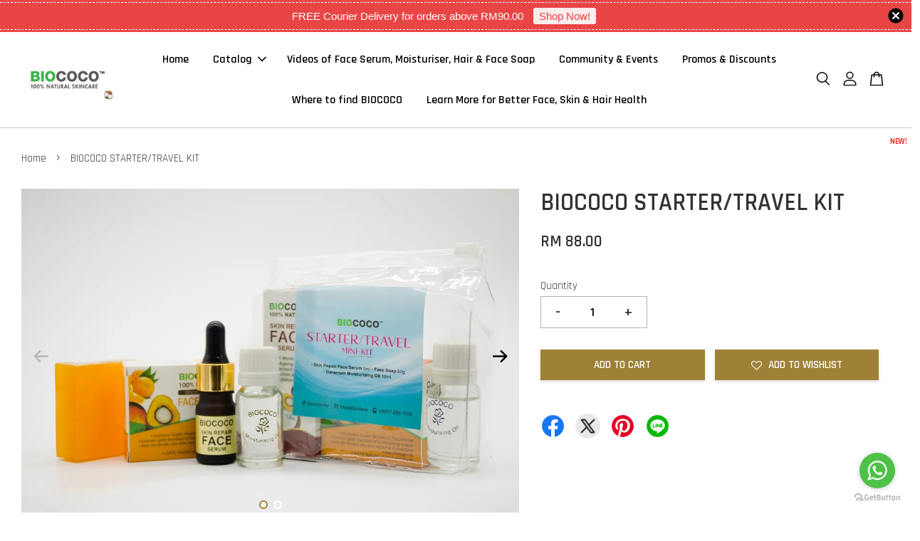

--- FILE ---
content_type: text/css
request_url: https://apps.easystore.co/assets/css/product-rating/pr-style.css
body_size: 22347
content:
/*! Product Rating - v1
* https://www.easystore.co/apps/product-rating
* (c) 2016 Exabytes Ecommerce Sdn Bhd (1020551-M) *//*! Tablesaw - v3.0.0-beta.4 - 2016-10-12
* https://github.com/filamentgroup/tablesaw
* Copyright (c) 2016 Filament Group; Licensed MIT */.icon-big,.icon-huge,.icon-small{-moz-transform-origin:0 0}.tablesaw{width:100%;max-width:100%;empty-cells:show;border-collapse:collapse;border:0;padding:0}.tablesaw *{box-sizing:border-box}.tablesaw td,.tablesaw th{padding:.5em .7em}.tablesaw thead tr:first-child th{padding-top:.9em;padding-bottom:.7em}.tablesaw-stack td .tablesaw-cell-label,.tablesaw-stack th .tablesaw-cell-label{display:none}@media only all{.tablesaw-stack td,.tablesaw-stack th{text-align:left;display:block}.tablesaw-stack tr{clear:both;display:table-row}.tablesaw-stack td .tablesaw-cell-label,.tablesaw-stack th .tablesaw-cell-label{padding:0 .6em 0 0;width:30%;display:inline-block}.tablesaw-stack td .tablesaw-cell-label-top,.tablesaw-stack th .tablesaw-cell-label-top{display:block;padding:.4em 0;margin:.4em 0}.tablesaw-cell-label{display:block}.tablesaw-stack tbody th.group{margin-top:-1px}.tablesaw-stack th.group b.tablesaw-cell-label{display:none!important}}/*! Product Rating - sprite v1
* (c) 2016 Exabytes Ecommerce Sdn Bhd (1020551-M) */.icon-rate{display:block;background-image:url([data-uri])}.icon-rate-not_satisfied{background-position:0 0;width:128px;height:128px}.icon-rate-satisfied{background-position:0 -128px;width:128px;height:128px}.icon-rate-very_satisfied{background-position:0 -256px;width:128px;height:128px}.icon-small{zoom:.29;-moz-transform:scale(.29)}.icon-huge{zoom:1;-moz-transform:scale(1)}.icon-big{zoom:.6;-moz-transform:scale(.6)}@media (max-width:39.9375em){.tablesaw-stack tbody tr{border-bottom:1px solid #dfdfdf}.tablesaw-stack thead td,.tablesaw-stack thead th{display:none}.tablesaw-stack tbody td,.tablesaw-stack tbody th{clear:left;float:left;width:100%}.tablesaw-cell-label{vertical-align:top}.tablesaw-cell-content{max-width:67%;display:inline-block}.tablesaw-stack td:empty,.tablesaw-stack th:empty{display:none}}@media (min-width:40em){.tablesaw-stack tr{display:table-row}.tablesaw-stack td,.tablesaw-stack th,.tablesaw-stack thead td,.tablesaw-stack thead th{display:table-cell;margin:0}.tablesaw-stack td .tablesaw-cell-label,.tablesaw-stack th .tablesaw-cell-label{display:none!important}}h1.test{font-weight:300;text-align:center;margin:0;padding:50px 0 30px}.pr-wrapper{font-size:.8em}.pr-wrapper *,.pr-wrapper ::after,.pr-wrapper ::before{-webkit-box-sizing:border-box;box-sizing:border-box}.pr-wrapper hr{margin-top:1em;margin-bottom:1em;border:0;border-top:1px solid #dfdfdf}.pr-wrapper .pr-form-control{display:block;width:100%;padding:.5em .75em;font-size:1.2em;line-height:1.25;color:#2A2A2A;background-color:rgba(255,255,255,.5);background-image:none;-webkit-background-clip:padding-box;background-clip:padding-box;border:1px solid #dfdfdf;border-radius:.25em;margin-bottom:20px}.pr-wrapper .pr-form-control:focus{color:#2A2A2A;background-color:#fff;border-color:#b3b3b3;outline:0}.pr-wrapper .pr-btn{cursor:pointer;display:inline-block;padding:10px 15px;margin:0;font-size:1em;line-height:1.42;text-decoration:none;text-align:center;vertical-align:middle;white-space:nowrap;border:1px solid transparent;-webkit-user-select:none;-moz-user-select:none;-ms-user-select:none;-o-user-select:none;user-select:none;-webkit-appearance:none;-moz-appearance:none;border-radius:3px;background-color:#5DCC4E;color:#fff;-webkit-transition:background-color .1s ease-in;-moz-transition:background-color .1s ease-in;-ms-transition:background-color .1s ease-in;-o-transition:background-color .1s ease-in;transition:background-color .1s ease-in}.pr-wrapper .pr-btn:hover{background-color:#43b334}.pr-wrapper .pr-btn span{margin-right:12px;font-size:1.2em}.pr-wrapper .pr-footer{text-align:right}.pr-wrapper .pr-title{margin-top:0;margin-bottom:1em;font-weight:700;font-size:1.2em}.pr-wrapper .pr-input-wrapper{display:-webkit-flex;display:flex}.pr-wrapper .pr-input-wrapper input[type=radio]{margin:0;padding:0;visibility:hidden;position:absolute}.pr-wrapper .pr-input-wrapper input[type=radio]:checked+label{background-color:#f2f2f2;border:2px solid #b3b3b3}.pr-wrapper .pr-input-wrapper label{margin-right:8px;display:inline-block;margin-bottom:.5rem;border:2px solid #dfdfdf;border-radius:3px;width:100px;padding:4px;text-align:center}.pr-wrapper .pr-input-wrapper label .icon-rate{margin:0 auto .5em}.pr-wrapper .pr-table{margin-bottom:1rem;width:100%;max-width:100%;border-collapse:collapse;background-color:transparent}.pr-wrapper .pr-table .rating-column{min-width:120px;text-align:center}.pr-wrapper .pr-table .rating-column p{margin-top:.5em;margin-bottom:0}.pr-wrapper .pr-table .rating-column i{margin:0 auto}.pr-wrapper .pr-table .date{color:gray}.pr-wrapper .pr-table .th-author,.pr-wrapper .pr-table .th-rating{width:120px}.pr-wrapper .pr-table tbody tr td,.pr-wrapper .pr-table thead tr th{padding:.75rem;vertical-align:top;border-top:1px solid #dfdfdf;border-left:none;border-right:none;border-bottom:none}@media (max-width:39.9375em){.pr-wrapper .pr-table tbody tr td,.pr-wrapper .pr-table thead tr th{border-top:1px solid transparent}}

--- FILE ---
content_type: text/plain
request_url: https://www.google-analytics.com/j/collect?v=1&_v=j102&a=1365147838&t=pageview&_s=1&dl=https%3A%2F%2Fwww.biococo.store%2Fproducts%2Fbiococo-starter-travel-kit&dp=%2Fproducts%2Fbiococo-starter-travel-kit&ul=en-us%40posix&dt=BIOCOCO%20STARTER%2FTRAVEL%20KIT%20%E2%80%93%20BIOCOCO%20Store&sr=1280x720&vp=1280x720&_u=aCDAgUABBAAAACgCI~&jid=157044788&gjid=1423023386&cid=2099174001.1765124338&tid=UA-153597147-1&_gid=2009334049.1765124338&_slc=1&z=1555376734
body_size: -567
content:
2,cG-JBGDEWLVHG

--- FILE ---
content_type: image/svg+xml
request_url: https://s3.dualstack.ap-southeast-1.amazonaws.com/eesb.public/images/payment/payments_stripe.svg
body_size: 1282
content:
<svg id="Layer_1" data-name="Layer 1" xmlns="http://www.w3.org/2000/svg" viewBox="0 0 300 100"><title>payments_stripe</title><path d="M71.69,42.33c0-1.8,1.8-2.71,4.21-2.71a25.9,25.9,0,0,1,12,3.31V31.51a34.27,34.27,0,0,0-12-2.4c-9.62,0-16.23,5.11-16.23,13.83,0,13.23,18,10.82,18,16.83,0,2.1-1.8,3-4.51,3-3.91,0-9-1.8-12.93-3.91V70.29A34.39,34.39,0,0,0,73.19,73c9.92,0,16.53-4.81,16.53-13.53C90,45,71.69,47.75,71.69,42.33ZM146.54,72.1h12V30h-12Zm-40.88-52-11.72,2.4V60.37A12,12,0,0,0,106.26,72.7c3.91,0,6.91-.6,8.42-1.5V61.57c-1.5.6-9,2.71-9-4.21V40.23h9V30h-9Zm25.25,13.53-.3-3.61H119.79V72.1h12V43.54c3-3.61,8.12-3,9.62-2.4V30C139.93,29.41,133.92,28.51,130.91,33.62Zm15.63-6.91,12-2.4V14.38l-12,2.4Zm93.79,24.35c0-12.33-6-21.94-17.44-21.94s-18.34,9.62-18.34,21.94c0,14.43,8.12,21.64,19.84,21.64,5.71,0,9.92-1.2,13.23-3.31V60.07a23.33,23.33,0,0,1-11.72,2.71c-4.81,0-8.72-1.8-9.32-7.52H240A17.2,17.2,0,0,0,240.33,51.05Zm-23.75-4.51c0-5.41,3.31-7.52,6.31-7.52s6,2.1,6,7.52ZM185,29.11A12.31,12.31,0,0,0,175.7,33l-.3-3H164.58V85.62l12-2.1V70c1.8,1.2,4.21,3,8.42,3,8.72,0,16.53-6.91,16.53-22.25C201.25,36.92,193.44,29.11,185,29.11Zm-3,33.07a6.82,6.82,0,0,1-5.71-2.4V42a6.82,6.82,0,0,1,5.71-2.4c4.51,0,7.52,4.81,7.52,11.12C189.53,57.37,186.52,62.17,182,62.17Z" style="fill:#32325d"/></svg>